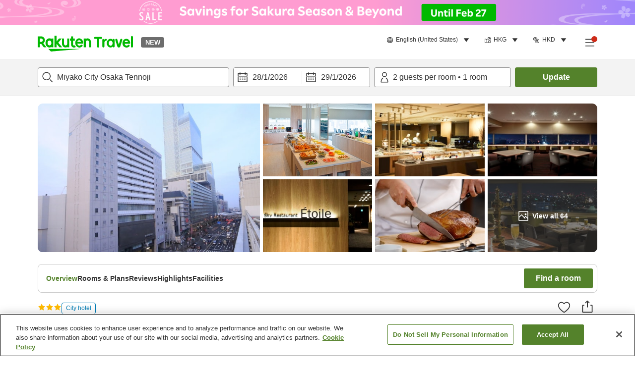

--- FILE ---
content_type: image/svg+xml
request_url: https://image.space.rakuten.co.jp/d/strg/ctrl/26/7d383b6f170032db54da0cdbc05c8ad03e43c905.82.9.26.3.svg
body_size: -17
content:
<svg width="32" height="32" viewBox="0 0 32 32" fill="none" xmlns="http://www.w3.org/2000/svg">
<path fill-rule="evenodd" clip-rule="evenodd" d="M4 21H28V7H4V21ZM14 25H18V23H14V25ZM29 5H3C2.448 5 2 5.447 2 6V22C2 22.553 2.448 23 3 23H12V25H9V27H23V25H20V23H29C29.552 23 30 22.553 30 22V6C30 5.447 29.552 5 29 5V5Z" fill="#333333"/>
</svg>
